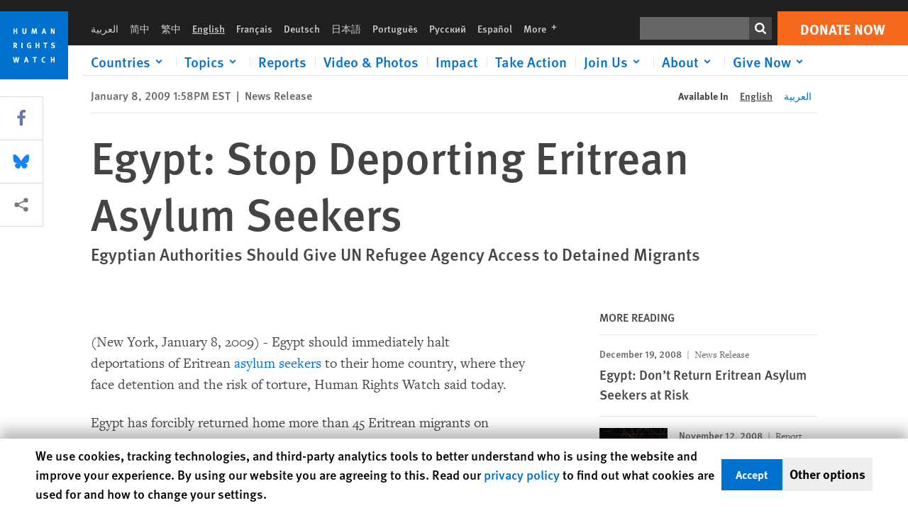

--- FILE ---
content_type: text/css
request_url: https://www.hrw.org/sites/default/files/css/css_frTwFJsmOwPYJL47HlOuR1TlXSMYZPree4bDdZh_l-o.css?delta=0&language=en&theme=hrw_design&include=eJyVj0sOwyAMRC9EwpEQCVNiFUyEoZ_bl9JITVZpN4g3PGzNnDL0nOKaGFxkXPLdfHEYplpKYjWfaIH4av5xEdfFCsmpHdNEAWaBdci_2hFc_3FNycAPH5wNp1YbxY7YKzzKu6p2ua42jBuqo699SFOb-klZWqZ39547CHnW78V7viQuJtCMZppoifujVO8hhRLrI6pITNEGI4ttDTYaOil5SkHUkxWoG-Euup9jq1wDXhAV2Ow
body_size: 3278
content:
/* @license GPL-2.0-or-later https://www.drupal.org/licensing/faq */
:root{--font-sans:"FF Meta W07",Helvetica Neue,Helvetica,Arial,sans-serif;--font-serif:"Freight Text W01",Georgia,Cambria,"Times New Roman",Times,serif;--gap:20px;--gap2:40px;--gap3:60px;--gap-neg:-20px;--gap2-neg:-40px;--gap3-neg:-60px;--logo-size:6rem;--blue:#0071ce;--orange:#f6691c;--black:#444444;--hrw-black:#444444;--near-black:#202020;--white:#ffffff;--near-white:#f5f5f5;--light-gray:#e5e5e5;--gray:#c8c8c8;--anti-flash-white:#f0f0f0;--navy:#001f35;--red:#ee0000;--dark-blue:#00457c;--dark-orange:#f85619;--f1:3rem;--f2:2.5rem;--f3:2.333rem;--f4:1.666rem;--f5:1.5rem;--f6:1.333rem;--f7:1.125rem;--f8:1rem;--f9:0.875rem;--f10:0.75rem;--f11:0.5rem;--gd-image-overlay:linear-gradient(180deg,transparent 40%,rgba(0,0,0,.5) 80%,rgba(0,0,0,.8));}::backdrop{--color-backdrop:#ffffff;}@media (max-width:1080px){:root{--f1:2.5rem;--f2:2.25rem;--f3:2rem;}}@media (max-width:768px){:root{--logo-size:3.875rem;--f1:2.333rem;--f2:2rem;--f3:1.75rem;--f4:1.666rem;--f5:1.333rem;--f6:1.25rem;--f7:1.125rem;}}@media (min-width:600px){:root{--logo-size:4.625rem;}}@media (max-width:350px){:root{--logo-size:3rem;}}//
//button{//  font-family:var(--font-sans),sans-serif;//  font-variant-numeric:lining-nums;//}//
//a{//  display:block;//}//
//p a{//  display:inline;//  color:var(--blue);//  text-decoration:underline;//}//
//input[type="email"],//input[type="text"]{//  display:inline-flex;//  align-items:center;//  width:100%;//  height:2.5rem;//  padding-inline:0.5rem;//  font-size:var(--f8);//  font-weight:bold;//  box-shadow:inset 0 0 1px var(--black);//}//
//input:focus{//  box-shadow:0 0 0 2px #f6691c;//}@media (min-width:1440.01px){.util-full-bleed{width:100vw;margin-inline-start:min(calc((100vw - 1440px) / -2),0px);}.util-full-bleed-padded{width:100vw;margin-inline-start:min(calc((100vw - 1440px) / -2),0px);padding-inline:max(calc((100vw - (1440px - var(--gap) - var(--gap))) / 2),0px);}}@media (max-width:1440px){.util-full-bleed-padded{padding-inline:var(--gap);}}.util-block-spacing{display:flex;flex-direction:column;gap:1.5rem;}
.text-align-left{text-align:left;}.text-align-right{text-align:right;}.text-align-center{text-align:center;}.text-align-justify{text-align:justify;}.align-left{float:left;}.align-right{float:right;}.align-center{display:block;margin-right:auto;margin-left:auto;}
.fieldgroup{padding:0;border-width:0;}
.container-inline div,.container-inline label{display:inline;}.container-inline .details-wrapper{display:block;}
.clearfix:after{display:table;clear:both;content:"";}
.js details:not([open]) .details-wrapper{display:none;}
.hidden{display:none;}.visually-hidden{position:absolute !important;overflow:hidden;clip:rect(1px,1px,1px,1px);width:1px;height:1px;word-wrap:normal;}.visually-hidden.focusable:active,.visually-hidden.focusable:focus{position:static !important;overflow:visible;clip:auto;width:auto;height:auto;}.invisible{visibility:hidden;}
.item-list__comma-list,.item-list__comma-list li{display:inline;}.item-list__comma-list{margin:0;padding:0;}.item-list__comma-list li:after{content:", ";}.item-list__comma-list li:last-child:after{content:"";}
.js .js-hide{display:none;}.js-show{display:none;}.js .js-show{display:block;}
.nowrap{white-space:nowrap;}
.position-container{position:relative;}
.reset-appearance{margin:0;padding:0;border:0 none;background:transparent;line-height:inherit;-webkit-appearance:none;-moz-appearance:none;appearance:none;}
.resize-none{resize:none;}.resize-vertical{min-height:2em;resize:vertical;}.resize-horizontal{max-width:100%;resize:horizontal;}.resize-both{max-width:100%;min-height:2em;resize:both;}
.system-status-counter__status-icon{display:inline-block;width:25px;height:25px;vertical-align:middle;}.system-status-counter__status-icon:before{display:block;content:"";background-repeat:no-repeat;background-position:center 2px;background-size:20px;}.system-status-counter__status-icon--error:before{background-image:url(/themes/contrib/stable/images/core/icons/e32700/error.svg);}.system-status-counter__status-icon--warning:before{background-image:url(/themes/contrib/stable/images/core/icons/e29700/warning.svg);}.system-status-counter__status-icon--checked:before{background-image:url(/themes/contrib/stable/images/core/icons/73b355/check.svg);}
.system-status-report-counters__item{width:100%;margin-bottom:0.5em;padding:0.5em 0;text-align:center;white-space:nowrap;background-color:rgba(0,0,0,0.063);}@media screen and (min-width:60em){.system-status-report-counters{display:flex;flex-wrap:wrap;justify-content:space-between;}.system-status-report-counters__item--half-width{width:49%;}.system-status-report-counters__item--third-width{width:33%;}}
.system-status-general-info__item{margin-top:1em;padding:0 1em 1em;border:1px solid #ccc;}.system-status-general-info__item-title{border-bottom:1px solid #ccc;}
.tablesort{display:inline-block;width:16px;height:16px;background-size:100%;}.tablesort--asc{background-image:url(/themes/contrib/stable/images/core/icons/787878/twistie-down.svg);}.tablesort--desc{background-image:url(/themes/contrib/stable/images/core/icons/787878/twistie-up.svg);}
#hrw-cookie-dialog{display:flex;flex-wrap:wrap;gap:10px;position:fixed;bottom:0;left:0;z-index:100;width:100%;max-height:80vh;overflow:scroll;box-sizing:border-box;padding:10px;background:#fff !important;box-shadow:0px -10px 20px 1px rgb(0 0 0 / 30%);color:#000 !important;font-size:18px !important;}#hrw-cookie-dialog *{box-sizing:border-box;}#hrw-cookie-dialog a{color:#0071ce !important;}#hrw-cookie-dialog__text{flex:1 0 60%;}#hrw-cookie-dialog__buttons{display:flex;flex-wrap:wrap;gap:10px;align-items:center;}#hrw-cookie-dialog__accept,#hrw-cookie-dialog__decline,#hrw-cookie-dialog__save{background-color:#0071ce;color:#fff;font-size:1rem;font-weight:bold;padding:10px 20px;border:0;cursor:pointer;}#hrw-cookie-dialog__accept:hover,#hrw-cookie-dialog__decline:hover{text-decoration:underline;}a#hrw-cookie-dialog__otherlink,#hrw-cookie-dialog__otherbutton{white-space:nowrap;background:#eee;color:#000 !important;font-weight:bold;padding:10px;text-decoration:none;}#hrw-cookie-dialog__otherlink:hover,#hrw-cookie-dialog__otherbutton:hover{text-decoration:underline;}#hrw-cookie-dialog__other{display:none;}#hrw-cookie-dialog__other.open{display:block;}#hrw-cookie-dialog__categories{margin-bottom:10px;}@media screen and (min-width:768px){#hrw-cookie-dialog__categories{display:flex;}}.hrw-cookie-dialog__category{position:relative;padding:10px 10px 10px 50px;border:1px solid #5e5e5e;}.hrw-cookie-dialog__category input{position:absolute;margin-left:-20px;}.hrw-cookie-dialog__category label{font-weight:bold;}@media screen and (min-width:1200px){#hrw-cookie-dialog{padding:10px calc((100vw - 1180px) / 2);}}.sr-only{position:absolute;overflow:hidden;clip:rect(1px,1px,1px,1px);width:1px;height:1px;word-wrap:normal;}
.scrollable-container{overflow:auto;max-width:100%;margin-bottom:1.5rem;border:1px solid #e5e5e5;background:linear-gradient(to right,white 30%,rgba(255,255,255,0)),linear-gradient(to right,rgba(255,255,255,0),white 70%) 0 100%,radial-gradient(farthest-side at 0% 50%,rgba(0,0,0,.2),rgba(0,0,0,0)),radial-gradient(farthest-side at 100% 50%,rgba(0,0,0,.2),rgba(0,0,0,0)) 0 100%;background-repeat:no-repeat;background-color:#fff;background-size:40px 100%,40px 100%,14px 100%,14px 100%;background-position:0 0,100%,0 0,100%;background-attachment:local,local,scroll,scroll;:last-child{margin-bottom:0;}}.scrollable-container.height-constrained{max-height:80vh;}.table--text-content{td{min-width:12em;}}
.hrw-suggestion{position:relative;width:auto;border:1px solid #e5e5e5;box-shadow:0 0 0.5rem #e5e5e5;padding:1rem 1.5rem;margin-block:2rem;}.suggestion-inner{display:flex;flex-wrap:wrap;gap:1rem 2rem;padding-inline-end:1rem;}.suggestion-options > *{display:inline-block;color:#0071ce;padding-inline-end:1rem;}.suggestion-options > *:not(:first-child){padding-inline-start:1rem;border-inline-start:1px solid #e5e5e5;}.suggestion-close{position:absolute;inset-block-start:calc(50% - 0.75rem);inset-inline-end:0.5rem;padding-inline:0.5rem;}
.views-align-left{text-align:left;}.views-align-right{text-align:right;}.views-align-center{text-align:center;}.views-view-grid .views-col{float:left;}.views-view-grid .views-row{float:left;clear:both;width:100%;}.views-display-link + .views-display-link{margin-left:0.5em;}
dialog{position:absolute;left:0;right:0;width:-moz-fit-content;width:-webkit-fit-content;width:fit-content;height:-moz-fit-content;height:-webkit-fit-content;height:fit-content;margin:auto;border:solid;padding:1em;background:white;color:black;display:block;}dialog:not([open]){display:none;}dialog + .backdrop{position:fixed;top:0;right:0;bottom:0;left:0;background:rgba(0,0,0,0.1);}._dialog_overlay{position:fixed;top:0;right:0;bottom:0;left:0;}dialog.fixed{position:fixed;top:50%;transform:translate(0,-50%);}
span.ext{width:10px;height:10px;padding-right:12px;text-decoration:none;background:url(/modules/contrib/extlink/images/extlink_s.png) 2px center no-repeat;}span.mailto{width:10px;height:10px;padding-right:12px;text-decoration:none;background:url(/modules/contrib/extlink/images/extlink_s.png) -20px center no-repeat;}span.tel{width:10px;height:10px;padding-right:12px;text-decoration:none;background:url(/modules/contrib/extlink/images/extlink_s.png) -42px center no-repeat;}svg.ext{width:14px;height:14px;fill:#727272;font-weight:900;}svg.mailto,svg.tel{width:14px;height:14px;fill:#727272;}[data-extlink-placement='prepend'],[data-extlink-placement='before']{padding-right:0.2rem;}[data-extlink-placement='append'],[data-extlink-placement='after']{padding-left:0.2rem;}svg.ext path,svg.mailto path,svg.tel path{stroke:#727272;stroke-width:3;}@media print{svg.ext,svg.mailto,svg.tel,span.ext,span.mailto,span.tel{display:none;padding:0;}}.extlink i{padding-left:0.2em;}.extlink-nobreak{white-space:nowrap;}
.minimal-share{display:flex;}.minimal-share > *{display:inline-block;padding:0.4em 0.5em;background-color:#ddd;color:#fff;text-decoration:none;white-space:nowrap;-moz-user-select:none;-webkit-user-select:none;user-select:none;border:0;}.minimal-share > * + *{margin-left:5px;}.minimal-share > *:first-child{margin-left:0;}.minimal-share > a:hover,.minimal-share > a:active,.minimal-share > a:focus{color:#fff;text-decoration:none;}.minimal-share svg path{fill:#fff;}.minimal-share > .facebook{background-color:#3b5998;}.minimal-share > .facebook-messenger{background-color:#0084ff;}.minimal-share > .twitter{background-color:#0099d2;}.minimal-share > .google-plus{background-color:#db4a39;}.minimal-share > .linkedin{background-color:#007bb6;}.minimal-share > .pinterest{background-color:#cb2027;}.minimal-share > .tumblr{background-color:#32506d;}.minimal-share > .whatsapp{background-color:#4dc247;}.minimal-share > .xing{background-color:#005A5f;}.minimal-share > .email,.minimal-share > .print{color:#666;}.minimal-share > .email:hover,.minimal-share > .print:hover{color:#666;}.minimal-share > .ms-mobile-only{display:none;}.minimal-share > .ms-show{display:inline-block;}.minimal-share > .ms-hidden{display:none;}.minimal-share > .ms-icon{width:20px;height:20px;padding:8px;background-size:60%;background-repeat:no-repeat;background-position:center center;box-sizing:content-box;}.minimal-share > .ms-icon img,.minimal-share > .ms-icon svg{width:100%;height:100%;}
